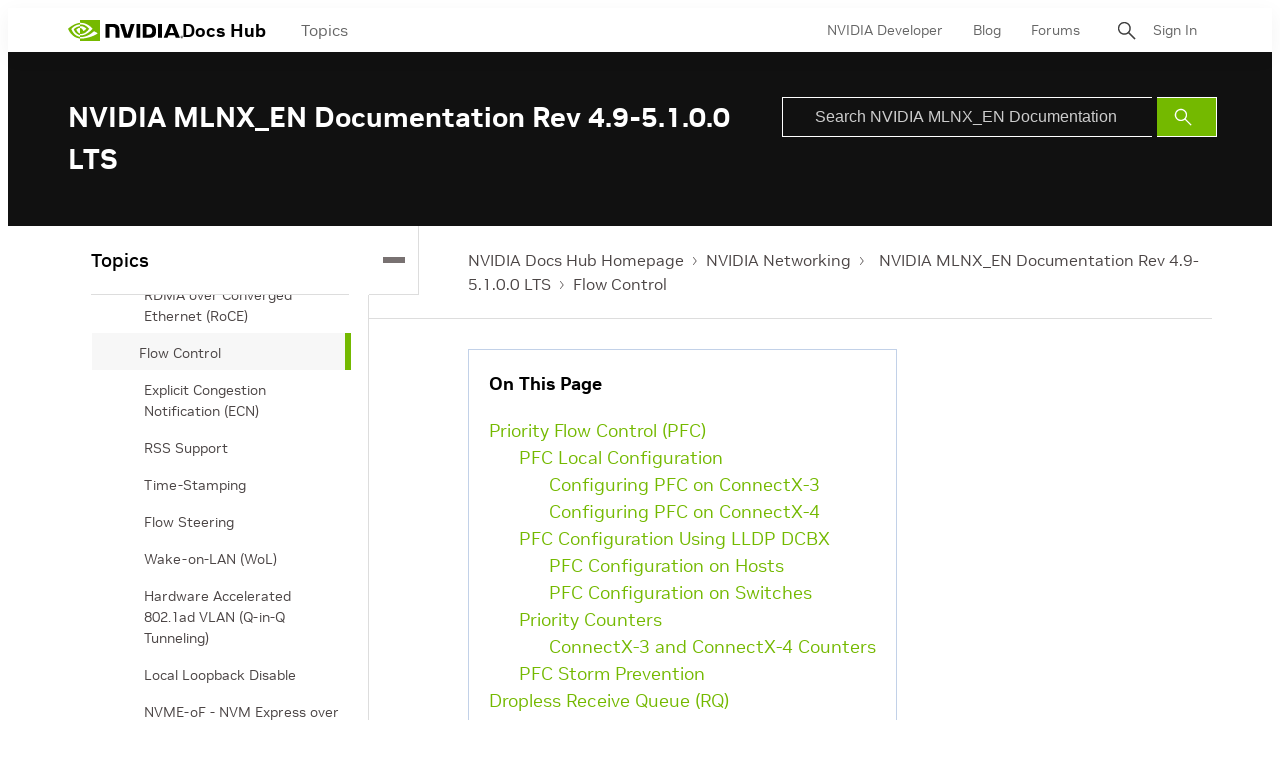

--- FILE ---
content_type: application/x-javascript;charset=utf-8
request_url: https://smetrics.nvidia.com/id?d_visid_ver=5.5.0&d_fieldgroup=A&mcorgid=F207D74D549850760A4C98C6%40AdobeOrg&mid=81077478558501438372106448061440030694&ts=1765752477021
body_size: -41
content:
{"mid":"81077478558501438372106448061440030694"}